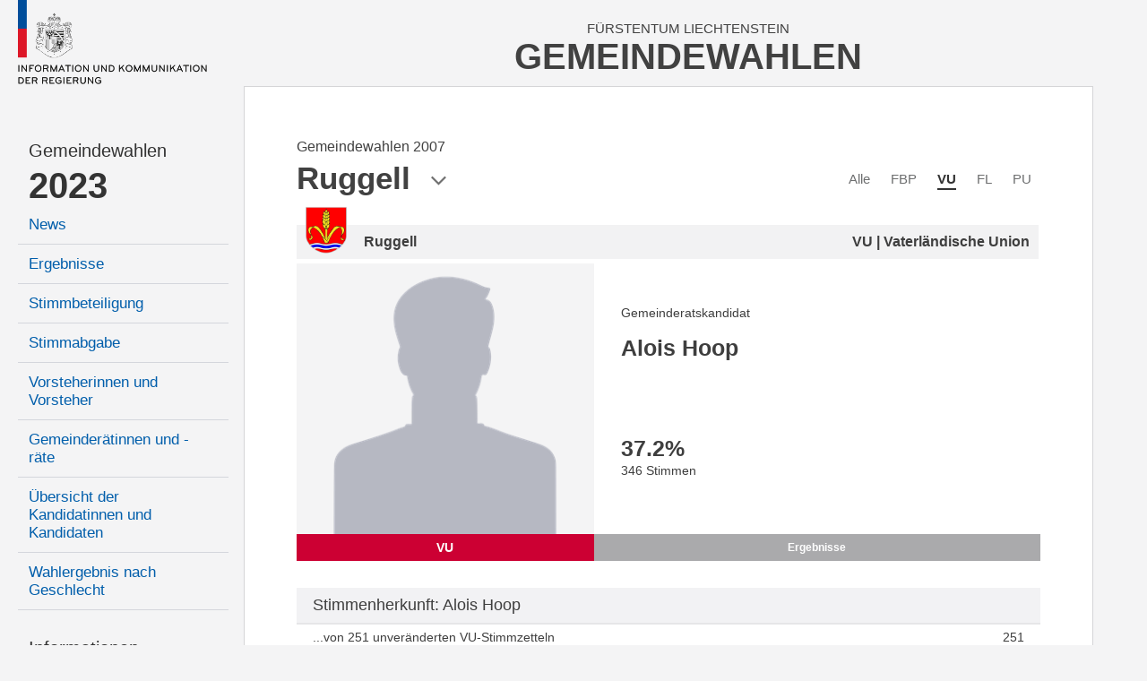

--- FILE ---
content_type: text/html; charset=utf-8
request_url: https://gemeindewahlen.li/kandidat/417/Alois-Hoop
body_size: 7872
content:



<!DOCTYPE html>

<html xmlns="http://www.w3.org/1999/xhtml" lang="de">
<head><title>
	Gemeindewahlen Liechtenstein
</title><meta content="Information und Kommunikation der Regierung" lang="de" name="author" /><meta content="Gemeindewahlen, Wahlen, Stimmzettel, Wahlbeteiligung, Resultate, Liechtenstein" lang="de" name="keywords" /><meta name="viewport" content="width=device-width, user-scalable=no, initial-scale=1" />

    <link type="text/css" rel="stylesheet" href="/styles/cssbundle?v=gE2e1wMYop-g4qtyDwVWmfFAC16WihOZgCy4AOv94qQ1" />

     <script type="text/javascript" src="/scripts/jquery-1.10.2.min.js"></script> 

    
    <link href="/content/font-awesome.min.css" rel="stylesheet" />
    <link href="/kandidat.aspx.css?t=4" rel="stylesheet" />

    <style type="text/css">

       .state-headline     { display:none; }

    </style>



    <script>
        var _paq = window._paq = window._paq || [];
        _paq.push(['disableCookies']);
        _paq.push(['trackPageView']);
        _paq.push(['enableLinkTracking']);
        (function () {
            var u = "https://matomo.gmg.biz/";
            _paq.push(['setTrackerUrl', u + 'matomo.php']);
            _paq.push(['setSiteId', '33']);
            var d = document, g = d.createElement('script'), s = d.getElementsByTagName('script')[0];
            g.async = true; g.src = u + 'matomo.js'; s.parentNode.insertBefore(g, s);
        })(); 
    </script>
</head>
<body class="body body--left  body--pdid417 body--pid341 body--isnew">
    <form method="post" action="./Alois-Hoop" id="form1" class="u-fullheight">
<div class="aspNetHidden">
<input type="hidden" name="__VIEWSTATE" id="__VIEWSTATE" value="/wEPDwUJMTc0MjYxNDYwZGRzuBkmnN4zdPr3yfxamEizapM50zs1OsV6gDKFAydeZQ==" />
</div>

<div class="aspNetHidden">

	<input type="hidden" name="__VIEWSTATEGENERATOR" id="__VIEWSTATEGENERATOR" value="C523D9B7" />
</div>
     
    <div class="page u-fullheight">
        <div class="header">
            <div class="col-left">
                <a href="/">
                    <img class="logo" src="/images/ikr-logo-desk@2x.png" alt="Logo IKR" />
                    <img class="logo-mobile" src="/images/ikr-logo-mob@2x.png" alt="Logo IKR" />
                </a>
            </div>
            <div class="col-right">
                <div class="header__headline">
                    <span class="headline__country">Fürstentum Liechtenstein</span>
                    <h1 class="headline__title">Gemeindewahlen</h1>
                </div>
                <a class="menutrigger"><span class="icon-menu"></span><span class="icon-schliessen"></span></a>
            </div>
        </div>
        <div class="main u-fullheight u-vert-gradient-gray ">
            <nav class="col-left u-fullheight">
                <div id="divNavigation" class="navi"><ul><li class="level level2 firstnode" data-level="2" data-id="0"><a href="/">Gemeindewahlen</a></li><li class="level level1" data-level="1" data-id="0"><a href="/">2023</a><ul><li class="level level3" data-level="3" data-id="1"><a href="/news/14">News</a></li><li class="level level3" data-level="3" data-id="2"><a href="/resultate/14">Ergebnisse</a></li><li class="level level3" data-level="3" data-id="3"><a href="/stimmbeteiligung/14">Stimmbeteiligung</a></li><li class="level level3" data-level="3" data-id="4"><a href="/stimmabgabe">Stimmabgabe</a></li><li class="level level3" data-level="3" data-id="5"><a href="/vorsteher/14">Vorsteherinnen und Vorsteher</a></li><li class="level level3" data-level="3" data-id="6"><a href="/gemeinderaete/14">Gemeinderätinnen und -räte</a></li><li class="level level3" data-level="3" data-id="7"><a href="/kandidaten/14">Übersicht der Kandidatinnen und Kandidaten</a></li><li class="level level3" data-level="3" data-id="8"><a href="/genderstatistik">Wahlergebnis nach Geschlecht</a></li></ul></li><li class="level level2" data-level="2" data-id="0"><a href="">Informationen</a><ul><li class="level level3" data-level="3" data-id="9"><a href="/wiewaehlen">Wie wählen</a></li><li class="level level3" data-level="3" data-id="10"><a href="/gemeindegesetz">Gemeindegesetz</a></li><li class="level level3" data-level="3" data-id="11"><a href="/auszaehlung">So wird ausgezählt</a></li><li class="level level3" data-level="3" data-id="12"><a href="/links">Links</a></li><li class="level level3" data-level="3" data-id="13"><a href="/rss">RSS</a></li><li class="level level3" data-level="3" data-id="14"><a href="/kontakt">Kontakt</a></li><li class="level level3" data-level="3" data-id="15"><a href="/datenschutz">Datenschutzerklärung</a></li></ul></li><li class="level level1 archive" data-level="1" data-id="0"><a href="">Archiv</a><ul><li class="level level3" data-level="3" data-id="16"><a href="/resultate/11">Gemeindewahlen 2019</a><ul><li class="level level4" data-level="4" data-id="17"><a href="/resultate/11">Ergebnisse</a></li><li class="level level4" data-level="4" data-id="18"><a href="/vorsteher/11">Vorsteherinnen und Vorsteher</a></li><li class="level level4" data-level="4" data-id="19"><a href="/gemeinderaete/11">Gemeinderätinnen und -räte</a></li><li class="level level4" data-level="4" data-id="20"><a href="/kandidaten/11">Alle Kandidatinnen und Kandidaten</a></li><li class="level level4" data-level="4" data-id="21"><a href="/stimmbeteiligung/11">Stimmbeteiligung</a></li></ul></li><li class="level level3" data-level="3" data-id="22"><a href="/resultate/9">Gemeindewahlen 2015</a><ul><li class="level level4" data-level="4" data-id="23"><a href="/resultate/9">Ergebnisse</a></li><li class="level level4" data-level="4" data-id="24"><a href="/vorsteher/9">Vorsteherinnen und Vorsteher</a></li><li class="level level4" data-level="4" data-id="25"><a href="/gemeinderaete/9">Gemeinderätinnen und -räte</a></li><li class="level level4" data-level="4" data-id="26"><a href="/kandidaten/9">Alle Kandidatinnen und Kandidaten</a></li><li class="level level4" data-level="4" data-id="27"><a href="/stimmbeteiligung/9">Stimmbeteiligung</a></li></ul></li><li class="level level3" data-level="3" data-id="28"><a href="/resultate/1">Gemeindewahlen 2011</a><ul><li class="level level4" data-level="4" data-id="29"><a href="/resultate/1">Ergebnisse</a></li><li class="level level4" data-level="4" data-id="30"><a href="/vorsteher/1">Vorsteherinnen und Vorsteher</a></li><li class="level level4" data-level="4" data-id="31"><a href="/gemeinderaete/1">Gemeinderätinnen und -räte</a></li><li class="level level4" data-level="4" data-id="32"><a href="/kandidaten/1">Alle Kandidatinnen und Kandidaten</a></li><li class="level level4" data-level="4" data-id="33"><a href="/stimmbeteiligung/1">Stimmbeteiligung</a></li></ul></li><li class="level level3" data-level="3" data-id="34"><a href="/resultate/2">Gemeindewahlen 2007</a><ul><li class="level level4" data-level="4" data-id="35"><a href="/resultate/2">Ergebnisse</a></li><li class="level level4" data-level="4" data-id="36"><a href="/vorsteher/2">Vorsteherinnen und Vorsteher</a></li><li class="level level4" data-level="4" data-id="37"><a href="/gemeinderaete/2">Gemeinderätinnen und -räte</a></li><li class="level level4" data-level="4" data-id="38"><a href="/kandidaten/2">Alle Kandidatinnen und Kandidaten</a></li><li class="level level4" data-level="4" data-id="39"><a href="/stimmbeteiligung/2">Stimmbeteiligung</a></li></ul></li><li class="level level3" data-level="3" data-id="40"><a href="/resultate/3">Gemeindewahlen 2003</a><ul><li class="level level4" data-level="4" data-id="41"><a href="/resultate/3">Ergebnisse</a></li><li class="level level4" data-level="4" data-id="42"><a href="/vorsteher/3">Vorsteherinnen und Vorsteher</a></li><li class="level level4" data-level="4" data-id="43"><a href="/gemeinderaete/3">Gemeinderätinnen und -räte</a></li><li class="level level4" data-level="4" data-id="44"><a href="/kandidaten/3">Alle Kandidatinnen und Kandidaten</a></li><li class="level level4" data-level="4" data-id="45"><a href="/stimmbeteiligung/3">Stimmbeteiligung</a></li></ul></li></ul></li></ul></div>
            </nav>
            <div class="col-right border u-fullheight">
                
                <div class="content">
                    

<div id="kandidat" class="kandidat">
    <div class="kandidaten__headline">
        <div class="kandidaten__headlineinner">
            <h3 id="content_kandidaten__state" class="kandidaten__state"><b class="kandidaten__statenode"></b> <span class="kandidaten__statetext">Gemeindewahlen 2007</span></h3>
            <h1 id="content_h" class="kandidaten__title">Ruggell</h1>
            <span class="icon-pfeil-2 kandidaten__arrow"></span>
        </div>
    </div>
    
    <div class="kandidaten__flags">
        <ul class="kandidaten__flagslist">
            
                    <li id="content_repFlags_li_0" class="kandidaten__flag"><a href="/kandidaten/2/0/10" id="content_repFlags_a_0" class="kandidaten__flaglink">Alle</a></li>
                
                    <li id="content_repFlags_li_1" class="kandidaten__flag"><a href="/kandidaten/2/5/10" id="content_repFlags_a_1" class="kandidaten__flaglink">FBP</a></li>
                
                    <li id="content_repFlags_li_2" class="kandidaten__flag kandidaten__flag--active"><a href="/kandidaten/2/6/10" id="content_repFlags_a_2" class="kandidaten__flaglink">VU</a></li>
                
                    <li id="content_repFlags_li_3" class="kandidaten__flag"><a href="/kandidaten/2/7/10" id="content_repFlags_a_3" class="kandidaten__flaglink">FL</a></li>
                
                    <li id="content_repFlags_li_4" class="kandidaten__flag"><a href="/kandidaten/2/8/10" id="content_repFlags_a_4" class="kandidaten__flaglink">PU</a></li>
                <br class="clearing" />
        </ul>
    </div>
    

<div class="kdetail">

    <div id="content_ucKandidat_divHeader" class="district-header">
        <img src="/images/wappen/ruggell.png" id="content_ucKandidat_imgWappen" alt="wappen" />
        <div>
            <h3 id="content_ucKandidat_h">Ruggell</h3>
            <h4 id="content_ucKandidat_hP">VU | Vaterländische Union</h4>
        </div>
    </div>

    <div class="row">
        <div id="content_ucKandidat_divPortrait" class="row__left portrait">
            <div class="portrait__imagecon">
            <img src="https://www.gemeindewahlen.li/files/kandidatenbilder/thumbnails/resize/450x0/male-gw.png" id="content_ucKandidat_imgPortrait" class="portrait__image" alt="Kandidatportrait" />
            </div>
            <span id="content_ucKandidat_spShort" style="background-color:#CC0033;">VU</span>
        </div>

        <div class="row__right data">
            
            <div class="info">
                
                <p id="content_ucKandidat_divKandidatur" class="kandidatur">Gemeinderatskandidat</p>
                <h2 id="content_ucKandidat_name" class="name">Alois Hoop</h2>
                <p id="content_ucKandidat_divAlter" class="age" title="Am Wahlsonntag">&nbsp;</p>
                
            </div>

            <div class="tabcontent result">
                <h3 id="content_ucKandidat_perc" class="perc" title="Prozentanteil an den Total abgegebenen Stimmkarten">37.2<span>%</span></h3>
                <p id="content_ucKandidat_votes" class="votes">346 Stimmen</p>
            </div>

            <div class="tabcontent person">
                <div id="content_ucKandidat_divBeruf"><h4>Beruf</h4><p>Qualitätskontrolle</p></div>
                
                
            </div>

            <div class="tabcontent politics" style="visiblity:hidden">
                <h4>Letzte Kandidaturen</h4>
                <p>
                
                </p>
                <p id="content_ucKandidat_divLaufbahnZusatz"></p>
            </div>

            <ul id="content_ucKandidat_ul" class="tabs"><li class="active"><a data-id="result">Ergebnisse</a></li></ul>
        </div>
        <br class="clearing" />
    </div>
    <div class="box oponnents" data-count="0">
        
        
    </div>
    

<div class="shk">
    <h2 id="content_ucKandidat_ucStimmenherkunft_h2" class="header">Stimmenherkunft: Alois Hoop</h2>
    <table class="table">
        <colgroup>
            <col style="width:auto" />
            <col style="width:auto" />
        </colgroup>
    
    <tr>
        <td><span>...von 251 unveränderten VU-Stimmzetteln</span></td>
        <td><span>251</span></td>
    </tr>
    
    <tr>
        <td><span>...von 148 veränderten VU-Stimmzetteln</span></td>
        <td><span>84</span></td>
    </tr>
    
    <tr>
        <td><span>...von 248 veränderten FBP-Stimmzetteln</span></td>
        <td><span>11</span></td>
    </tr>
    
    <tr id="content_ucKandidat_ucStimmenherkunft_trBottomRow" class="totalrow" style="background-color:#EFB1C0">
	<td><b>Total Stimmen</b></td>
	<td id="content_ucKandidat_ucStimmenherkunft_tdTotal"><span>346</span></td>
</tr>

    </table>
</div>

</div>


    
    <div class="parteiliste">
        
                <div class="vorsteher box">
                <h2 id="content_repVorsteher_h" class="header">Vorsteherkandidat</h2>
                <table class="table sortable">
                    <tbody>
            
                <tr id="content_repVorsteher_trRow_0">
	<td><a href="/kandidat/288">Jakob Büchel</a></td>
	<td><span style="display:none"><b>Gewählt</b> mit 434 Stimmen (48.1%)</span></td>
</tr>

            
                </tbody>
            </table></div>
               
        

<div class="grk">
    <h2 id="content_ucGemeinderat_h" class="grk__head head">Gemeinderatskandidaten</h2>
    <table class="table sortable">
        <thead>
            <tr>
                <th data-sort="string"><span>Name</span></th>
                <th data-sort="string"><span>Gewählt</span></th>
                <th data-sort="string"><span>Partei</span></th>
                <th data-sort="int"><span>Stimmen</span></th>
            </tr>
        </thead>
        <tbody>
            
                    <tr id="content_ucGemeinderat_repCandidates_trRow_0" data-age="57 Jahre" data-type="Gemeinderatskandidat" data-district="Ruggell" data-name="Peter Biedermann" data-img="https://www.gemeindewahlen.li/files/kandidatenbilder/19394.jpg" data-partyname="Vaterländische Union" data-color="#CC0033">
	<td><a id="content_ucGemeinderat_repCandidates_hlName_0" href="/kandidat/289/Peter-Biedermann">Biedermann Peter</a></td>
	<td><i id="content_ucGemeinderat_repCandidates_i_0" class="icon-hacken-02 grk__voted"></i></td>
	<td><span>VU</span></td>
	<td><span id="content_ucGemeinderat_repCandidates_lblStimmen_0">407</span></td>
</tr>

                
                    <tr id="content_ucGemeinderat_repCandidates_trRow_1" data-age="43 Jahre" data-type="Gemeinderatskandidat" data-district="Ruggell" data-name="Roland Hilti" data-img="https://www.gemeindewahlen.li/files/kandidatenbilder/19398.jpg" data-partyname="Vaterländische Union" data-color="#CC0033">
	<td><a id="content_ucGemeinderat_repCandidates_hlName_1" href="/kandidat/414/Roland-Hilti">Hilti Roland</a></td>
	<td><i id="content_ucGemeinderat_repCandidates_i_1" class="icon-hacken-02 grk__voted"></i></td>
	<td><span>VU</span></td>
	<td><span id="content_ucGemeinderat_repCandidates_lblStimmen_1">406</span></td>
</tr>

                
                    <tr id="content_ucGemeinderat_repCandidates_trRow_2" data-age="47 Jahre" data-type="Gemeinderatskandidatin" data-district="Ruggell" data-name="Denise Büchel" data-img="https://www.gemeindewahlen.li/files/kandidatenbilder/19395.jpg" data-partyname="Vaterländische Union" data-color="#CC0033">
	<td><a id="content_ucGemeinderat_repCandidates_hlName_2" href="/kandidat/290/Denise-Buechel">Büchel Denise</a></td>
	<td><i id="content_ucGemeinderat_repCandidates_i_2" class="icon-hacken-02 grk__voted"></i></td>
	<td><span>VU</span></td>
	<td><span id="content_ucGemeinderat_repCandidates_lblStimmen_2">402</span></td>
</tr>

                
                    <tr id="content_ucGemeinderat_repCandidates_trRow_3" data-age="56 Jahre" data-type="Gemeinderatskandidat" data-district="Ruggell" data-name="Martin Oehry" data-img="https://www.gemeindewahlen.li/files/kandidatenbilder/19401.jpg" data-partyname="Vaterländische Union" data-color="#CC0033">
	<td><a id="content_ucGemeinderat_repCandidates_hlName_3" href="/kandidat/291/Martin-Oehry">Oehry Martin</a></td>
	<td><i id="content_ucGemeinderat_repCandidates_i_3" class="icon-hacken-02 grk__voted"></i></td>
	<td><span>VU</span></td>
	<td><span id="content_ucGemeinderat_repCandidates_lblStimmen_3">387</span></td>
</tr>

                
                    <tr id="content_ucGemeinderat_repCandidates_trRow_4" data-age="54 Jahre" data-type="Gemeinderatskandidatin" data-district="Ruggell" data-name="Rita Hasler" data-img="https://www.gemeindewahlen.li/files/kandidatenbilder/19397.jpg" data-partyname="Vaterländische Union" data-color="#CC0033">
	<td><a id="content_ucGemeinderat_repCandidates_hlName_4" href="/kandidat/415/Rita-Hasler">Hasler Rita</a></td>
	<td></td>
	<td><span>VU</span></td>
	<td><span id="content_ucGemeinderat_repCandidates_lblStimmen_4">376</span></td>
</tr>

                
                    <tr id="content_ucGemeinderat_repCandidates_trRow_5" data-age="45 Jahre" data-type="Gemeinderatskandidat" data-district="Ruggell" data-name="Marco Lampert" data-img="https://www.gemeindewahlen.li/files/kandidatenbilder/19400.jpg" data-partyname="Vaterländische Union" data-color="#CC0033">
	<td><a id="content_ucGemeinderat_repCandidates_hlName_5" href="/kandidat/416/Marco-Lampert">Lampert Marco</a></td>
	<td></td>
	<td><span>VU</span></td>
	<td><span id="content_ucGemeinderat_repCandidates_lblStimmen_5">349</span></td>
</tr>

                
                    <tr id="content_ucGemeinderat_repCandidates_trRow_6" class="highlight" data-age="51 Jahre" data-type="Gemeinderatskandidat" data-district="Ruggell" data-name="Alois Hoop" data-img="https://www.gemeindewahlen.li/files/kandidatenbilder/19399.jpg" data-partyname="Vaterländische Union" data-color="#CC0033">
	<td><a id="content_ucGemeinderat_repCandidates_hlName_6" href="/kandidat/417/Alois-Hoop">Hoop Alois</a></td>
	<td></td>
	<td><span>VU</span></td>
	<td><span id="content_ucGemeinderat_repCandidates_lblStimmen_6">346</span></td>
</tr>

                
                    <tr id="content_ucGemeinderat_repCandidates_trRow_7" data-age="63 Jahre" data-type="Gemeinderatskandidat" data-district="Ruggell" data-name="Hannes-Peter Frommelt" data-img="https://www.gemeindewahlen.li/files/kandidatenbilder/19396.jpg" data-partyname="Vaterländische Union" data-color="#CC0033">
	<td><a id="content_ucGemeinderat_repCandidates_hlName_7" href="/kandidat/418/Hannes-Peter-Frommelt">Frommelt Hannes-Peter</a></td>
	<td></td>
	<td><span>VU</span></td>
	<td><span id="content_ucGemeinderat_repCandidates_lblStimmen_7">342</span></td>
</tr>

                
        </tbody>
    </table>
    
</div>


    </div>
    <div class="parteilink">
        <i class="fa fa-external-link"></i>
        <a href="http://www.vu-online.li" id="content_aLink" title="Zum offiziellen Webauftritt der Partei" target="_blank">Vaterländische Union</a>
    </div>
    

<!-- todo: dynamisch machen -->
<div class="districts  kandidat__districts">
    <span class="districts__close icon-schliessen"></span>
    <span class="districts__icon icon-location"></span>
    <h2 class="districts__title">Gemeinden</h2>
    <div id="content_ucDistricts_districts__content" class="districts__content">
        <div class="districts__col districts__col--ol">
            <div class="districts__listhead"><a class="listhead__link" href="/kandidaten/2/6//12" data-id="12">Oberland</a></div>
            <ul class="districts__list">
                <li class="districts__item"><a class="districts__link" href="/kandidaten/2/6//1" data-id="1" style="background-image:url(/images/wappen/vaduz.png)">Vaduz</a></li>
                <li class="districts__item"><a class="districts__link" href="/kandidaten/2/6//2" data-id="2" style="background-image:url(/images/wappen/balzers.png)">Balzers</a></li>
                <li class="districts__item"><a class="districts__link" href="/kandidaten/2/6//3" data-id="3" style="background-image:url(/images/wappen/planken.png)">Planken</a></li>
                <li class="districts__item"><a class="districts__link" href="/kandidaten/2/6//4" data-id="4" style="background-image:url(/images/wappen/schaan.png)">Schaan</a></li>
                <li class="districts__item"><a class="districts__link" href="/kandidaten/2/6//5" data-id="5" style="background-image:url(/images/wappen/triesen.png)">Triesen</a></li>
                <li class="districts__item"><a class="districts__link" href="/kandidaten/2/6//6" data-id="6" style="background-image:url(/images/wappen/triesenberg.png)">Triesenberg</a></li>
            </ul>
        </div>
        <div class="districts__col districts__col--ul">
            <div class="districts__listhead"><a class="listhead__link" href="/kandidaten/2/6//13" data-id="13">Unterland</a></div>
            <ul class="districts__list">
                <li class="districts__item"><a class="districts__link" href="/kandidaten/2/6//7" data-id="7" style="background-image:url(/images/wappen/eschen.png)">Eschen</a></li>
                <li class="districts__item"><a class="districts__link" href="/kandidaten/2/6//8" data-id="8" style="background-image:url(/images/wappen/gamprin.png)">Gamprin</a></li>
                <li class="districts__item"><a class="districts__link" href="/kandidaten/2/6//9" data-id="9" style="background-image:url(/images/wappen/mauren.png)">Mauren</a></li>
                <li class="districts__item"><a class="districts__link" href="/kandidaten/2/6//10" data-id="10" style="background-image:url(/images/wappen/ruggell.png)">Ruggell</a></li>
                <li class="districts__item"><a class="districts__link" href="/kandidaten/2/6//11" data-id="11" style="background-image:url(/images/wappen/schellenberg.png)">Schellenberg</a></li>
            </ul>
        </div>
    </div>
</div>

<script>
    /*
    $(document).ready(function (e)
    {
        var links = $('.districts__link, .listhead__link');

        for (var i = 0; i < links.length; i++) {
            $(links[i]).attr('href', '//kandidaten/2/6/' + $(links[i]).attr('data-id'));
        }
    });
    */
</script>
</div>

                    <br class="clearing" />
                </div>
                <br class="clearing" />
            </div>
            <br class="clearing" />
            
     <div class="aside" style="position:fixed; right:2.5rem; top:12.5rem; ">
          

<div class="karte">
    
    <a href="/kandidat/2/6/14" id="aside_ucKarte_aFL" class="karte__head">
        <span class="karte__headline1">Fürstentum</span>
        <span class="karte__headline2">Liechtenstein</span>
    </a>
    <div id="aside_ucKarte_map" class="karte__map">
        <img src="/images/kartesvg/ruggell.svg" id="aside_ucKarte_map__background" class="map__background" />
        
                <img src="/images/ort-off@3x.png" id="aside_ucKarte_repDistricts_img_0" class="map__dot" alt="Markierung Urnenkreis" style="top:35.1rem;left:9.2rem;" />
                <a href="/kandidat/2/6/1" id="aside_ucKarte_repDistricts_a_0" class="map__link map__link--1 map__link--uk map__link--1 map__link--uk" style="top:32.0rem;left:7.8rem;">Vaduz</a>
            
                <img src="/images/ort-off@3x.png" id="aside_ucKarte_repDistricts_img_1" class="map__dot" alt="Markierung Urnenkreis" style="top:53.6rem;left:7.2rem;" />
                <a href="/kandidat/2/6/2" id="aside_ucKarte_repDistricts_a_1" class="map__link map__link--2 map__link--uk map__link--2 map__link--uk" style="top:53.1rem;left:9.9rem;">Balzers</a>
            
                <img src="/images/ort-off@3x.png" id="aside_ucKarte_repDistricts_img_2" class="map__dot" alt="Markierung Urnenkreis" style="top:23.3rem;left:15.5rem;" />
                <a href="/kandidat/2/6/3" id="aside_ucKarte_repDistricts_a_2" class="map__link map__link--3 map__link--uk map__link--3 map__link--uk" style="top:21.3rem;left:13.5rem;">Planken</a>
            
                <img src="/images/ort-off@3x.png" id="aside_ucKarte_repDistricts_img_3" class="map__dot" alt="Markierung Urnenkreis" style="top:26.2rem;left:6.6rem;" />
                <a href="/kandidat/2/6/4" id="aside_ucKarte_repDistricts_a_3" class="map__link map__link--4 map__link--uk map__link--4 map__link--uk" style="top:23.2rem;left:4.8rem;">Schaan</a>
            
                <img src="/images/ort-off@3x.png" id="aside_ucKarte_repDistricts_img_4" class="map__dot" alt="Markierung Urnenkreis" style="top:43.0rem;left:10.1rem;" />
                <a href="/kandidat/2/6/5" id="aside_ucKarte_repDistricts_a_4" class="map__link map__link--5 map__link--uk map__link--5 map__link--uk" style="top:42.2rem;left:12.7rem;">Triesen</a>
            
                <img src="/images/ort-off@3x.png" id="aside_ucKarte_repDistricts_img_5" class="map__dot" alt="Markierung Urnenkreis" style="top:39.2rem;left:14.2rem;" />
                <a href="/kandidat/2/6/6" id="aside_ucKarte_repDistricts_a_5" class="map__link map__link--6 map__link--uk map__link--6 map__link--uk" style="top:38.5rem;left:16.8rem;">Triesenberg</a>
            
                <img src="/images/ort-off@3x.png" id="aside_ucKarte_repDistricts_img_6" class="map__dot" alt="Markierung Urnenkreis" style="top:15.5rem;left:10.0rem;" />
                <a href="/kandidat/2/6/7" id="aside_ucKarte_repDistricts_a_6" class="map__link map__link--7 map__link--uk map__link--7 map__link--uk" style="top:14.9rem;left:12.6rem;">Eschen</a>
            
                <img src="/images/ort-off@3x.png" id="aside_ucKarte_repDistricts_img_7" class="map__dot" alt="Markierung Urnenkreis" style="top:12.7rem;left:7.5rem;" />
                <a href="/kandidat/2/6/8" id="aside_ucKarte_repDistricts_a_7" class="map__link map__link--8 map__link--uk map__link--8 map__link--uk" style="top:10.1rem;left:4.4rem;">Gamprin</a>
            
                <img src="/images/ort-off@3x.png" id="aside_ucKarte_repDistricts_img_8" class="map__dot" alt="Markierung Urnenkreis" style="top:12.8rem;left:13.6rem;" />
                <a href="/kandidat/2/6/9" id="aside_ucKarte_repDistricts_a_8" class="map__link map__link--9 map__link--uk map__link--9 map__link--uk" style="top:12.2rem;left:16.3rem;">Mauren</a>
            
                <img src="/images/ort-on@3x.png" id="aside_ucKarte_repDistricts_img_9" class="map__dot" alt="Markierung Urnenkreis" style="top:7.7rem;left:11.5rem;" />
                <a href="/kandidat/2/6/10" id="aside_ucKarte_repDistricts_a_9" class="map__link map__link--10 map__link--selected map__link--uk map__link--10 map__link--selected map__link--uk" style="top:4.4rem;left:8.8rem;">Ruggell</a>
            
                <img src="/images/ort-off@3x.png" id="aside_ucKarte_repDistricts_img_10" class="map__dot" alt="Markierung Urnenkreis" style="top:9.3rem;left:14.7rem;" />
                <a href="/kandidat/2/6/11" id="aside_ucKarte_repDistricts_a_10" class="map__link map__link--11 map__link--uk map__link--11 map__link--uk" style="top:8.8rem;left:16.9rem;">Schellenberg</a>
            
                
                <a href="/kandidat/2/6/12" id="aside_ucKarte_repDistricts_a_11" class="map__link map__link--12 map__link--gruppe map__link--12 map__link--gruppe" style="top:61.5rem;left:5.3rem;">Oberland</a>
            
                
                <a href="/kandidat/2/6/13" id="aside_ucKarte_repDistricts_a_12" class="map__link map__link--13 map__link--gruppe map__link--13 map__link--gruppe" style="top:1.0rem;left:17.3rem;">Unterland</a>
            
                
                <a href="/kandidat/2/6/14" id="aside_ucKarte_repDistricts_a_13" class="map__link map__link--14 map__link--gruppe map__link--14 map__link--gruppe" style="top:-.5rem;left:.3rem;">Liechtenstein</a>
            
    </div>
</div>

      </div>

        </div>
    </div>
    <script src="/scripts/jsbundle?v=j7AIB4_Xz-Wum1ScspKbGyjeUnNH_wjviZPdsVKQWD01" type="text/javascript"></script> 
    

<script type="text/javascript">

    $(document).ready(function (e) {

        $('.kandidaten__headline').click(function (e) {
            var trigger = $(this);
            var popup = $('.districts');

            if (popup.hasClass('districts--active')) {
                popup.removeClass('districts--active');
            } else {
                popup.addClass('districts--active');
            }
        });

        $('.districts__close').click(function (e) {
            $(this).closest('.districts').removeClass('districts--active');
        });

        $('.districts__link').click(function (e) {
            location.href = '/kandidaten/2/6/' + $(this).attr('data-id');
        });

        $(window).resize();
  
        // reiter 
        $('.tabs li a').click(function (e) {

            $('.tabs li').removeAttr('class');

            var tabcontents = $('.tabcontent');
            for (var i = 0; i < tabcontents.length; i++) {
                $(tabcontents[i]).removeClass('show');
            }
            
            var tab = $(this);
            var tabcontent = $('.tabcontent.' + tab.attr('data-id'));

            tab.parent().attr('class', 'active');
            tabcontent.addClass('show');

            $.cookie('kand-tab-current', tab.attr('data-id'), { path: '/' });
        });

        $('.tabs').attr('data-count', $('.tabs li').length);

        var val = $.cookie('kand-tab-current');

        if (val != null && val != undefined && $('.tabs li a[data-id="' + val + '"]').length > 0) {
            $('.tabs li a[data-id="' + val + '"]').trigger('click');
        } else {
            $('.tabs li:first-child a').trigger('click');
        }

  
        // sortierung
        var table = $('.table.sortable').stupidtable();

        // sortierstatus wiederherstellen
        if ($.cookie('lw-kandidat-sort-col') != null) {
            $('.table.sortable').find("thead th").eq($.cookie('lw-kandidat-sort-col')).stupidsort($.cookie('lw-kandidat-sort-dir'));
        }

        // nach dem sortieren
        table.bind('aftertablesort', function (event, data) {
           
            var th = $(this).find("th");
            th.removeAttr('data-sort-dir');
            th.eq(data.column).attr('data-sort-dir', data.direction);

            // merke sortierstatus in cookies
            $.cookie("lw-kandidat-sort-col", data.column);
            $.cookie("lw-kandidat-sort-dir", data.direction);

            // zusatzmarkierung
            th.find("i.fa").remove();
            var arrow = data.direction === "asc" ? "fa-caret-up" : "fa-caret-down";
            th.eq(data.column).append('<i class="fa ' + arrow + '"></i>');

            // total-zeile muss immer ganz unten sein
            $(this).find('.total').appendTo($(this));
        });

        if ($(window).width() > 9620) {
            $('tr[title]').tooltipster({
                delay: 0,
                contentAsHTML: true,
                side: 'right'
            });
        } 

        if ($(document.body).has('body--touch') == false) {
            $('.grk .table tr').candidatetip({ offsetY: 155 });
        }

    });

  

    $(window).resize(function (e) {
        return;
        if ($(window).width() < 600 && $(window).width() > 374) {
            $('.kandidat > .row').css('font-size', $(window).width() / 55);
        } else {
            $('.kandidat > .row').css('font-size', 'unset');
        }
    });

</script>


    </form>
    <div class="pullmenu-mobile" data-nid="0"></div>
</body>
</html>


--- FILE ---
content_type: image/svg+xml
request_url: https://gemeindewahlen.li/images/kartesvg/ruggell.svg
body_size: 11558
content:
<svg xmlns="http://www.w3.org/2000/svg" xmlns:xlink="http://www.w3.org/1999/xlink" width="321.146" height="622.311" viewBox="0 0 321.146 622.311">
  <defs>
    <filter id="Ruggell" x="69.93" y="0" width="116.499" height="137.898" filterUnits="userSpaceOnUse">
      <feOffset dy="3" input="SourceAlpha"/>
      <feGaussianBlur stdDeviation="3" result="blur"/>
      <feFlood flood-opacity="0.161"/>
      <feComposite operator="in" in2="blur"/>
      <feComposite in="SourceGraphic"/>
    </filter>
  </defs>
  <g id="ruggell-2" data-name="ruggell" transform="translate(-147.901 -78.941)">
    <g id="Balzers">
      <path id="Pfad_181" data-name="Pfad 181" d="M277.607,682.384l-11.6-12.233.63-6.39-3.24-4.139,3.87-7.83-14.759-1.89-3.329-4.68.27-6.3-10.259-9.359-5.04,4.05-6.66-7.2-12.411,11.757-66.363,42.1,4.7,31.042,2.3,1.842,5.021-5.687,5.143,2.013,6.09,15.508,4.8-1.918,11.7-17.615,10.51,7.156,2.46-6.709,25.717.447,8.721-12.521,31.306-5.367Z" transform="translate(0 -27.54)" fill="none" stroke="#c7c7c7" stroke-miterlimit="10" stroke-width="1.5"/>
      <path id="Pfad_182" data-name="Pfad 182" d="M356.542,623.407l5.8-4.7,3.178,3.04-1.8,4.479,4.012,6.022.552,12.435,5.942,4.836,1.934,4.006-19.344,12.435-4.7-4.559h-4.7L335.264,648.83l4.058-10.751-.6-7.626,11.33-8.981Z" transform="translate(-9.511 -27.147)" fill="none" stroke="#c7c7c7" stroke-miterlimit="10" stroke-width="1.5"/>
      <path id="Pfad_183" data-name="Pfad 183" d="M429.21,500.4l3.665,14.2,22.233,10.671,19.758-25.96-19.455-15.43,1.79-12.747-4.921-9.168,6.71-10.957-6.933-19.455h-4.473l-11.18,9.168-10.957.671-7.38-7.827L416.5,421.937l-4.248-4.249.446-8.051-9.614-13.864-7.674-1.268-4.221,5.166.112,7.235-9.572,8.6-4.461,14.455,1.818,5.682-3.409,3.409,2.1,6.651L414.3,465.6l12.135,12.911L429.21,500.4" transform="translate(-11.571 -15.717)" fill="none" stroke="#c7c7c7" stroke-miterlimit="10" stroke-width="1.5"/>
    </g>
    <path id="Eschen" d="M353.663,311.517l.233,8.577-13.006-4.778-2.257-7.3-2.641-9.532-4.982-7.636-6.729-2.313L310.3,280.35l-3.521,3.379,4.246,6.105L296.7,299.87l-5.163.252-2.662,5.337-11.316-.3-.569-2.49-41.073-15.126-9.4-32.733,4.229-3.749,4.246.7,3.9-7.051.556-11.207,19.5-14.264,10.612.278,4.747,3.679,23.969-20.711,3.723,3.258-.681,3.589L290.6,221.92l-4.771-1.629-7.33,7.214,2.2,5.575-8.563,13.558,10.276,15.27,20.874,10.742,3.879-6.411,18.693-9.3,15.721,14.539-3.3,5.73L329,279.05l-.116,3.956,12.566,6.054,24.666,9.308Z" transform="translate(-3.967 -5.927)" fill="none" stroke="#c7c7c7" stroke-miterlimit="10" stroke-width="1.5"/>
    <g id="Gamprin">
      <path id="Pfad_185" data-name="Pfad 185" d="M292.213,309.677l2.674-5.373,5.163-.252,14.326-10.036-4.246-6.105,3.521-3.379,13.979,8.186,6.729,2.313,4.982,7.636,2.884,9.947-5.482,3.853-.733,6.615-7.3.266-10.22-10.75-3.318,1.327-8.36-6.238-7.964,3.583-6.635-1.593" transform="translate(-7.316 -10.11)" fill="none" stroke="#c7c7c7" stroke-miterlimit="10" stroke-width="1.5"/>
      <path id="Pfad_186" data-name="Pfad 186" d="M266.84,208.4l4.263,4.9,14.866-2.215L272.956,222.62l-4.747-3.679-10.612-.278-19.5,14.264-.556,11.207-3.9,7.051-4.246-.7-4.229,3.749,9.4,32.733,41.073,15.126.55,2.5-48.139-5.179-6.167-16.406-7.563-1.978-2.676,13.148-8.727,2.792-3.036-3.936,4.924-8.6,13.122-20.855-2.67-2.621L207.408,264l7-12.54,5-33.4,13.343-20.578,15-6.369,6.954,2.685,12.027,14.462" transform="translate(-2.608 -5.347)" fill="none" stroke="#c7c7c7" stroke-miterlimit="10" stroke-width="1.5"/>
    </g>
    <g id="Mauren">
      <path id="Pfad_187" data-name="Pfad 187" d="M188.028,311.719l5.574-.266,5.051,9.092L217.491,301.9l9.948,1.266-6.167-16.406-7.563-1.978-2.676,13.148-8.727,2.792-3.036-3.936,4.924-8.6,13.122-20.855-2.67-2.621-7.842,3.047-7.131,11.867L188.4,310.3Z" transform="translate(-2.004 -9.099)" fill="none" stroke="#c7c7c7" stroke-miterlimit="10" stroke-width="1.5"/>
      <path id="Pfad_188" data-name="Pfad 188" d="M368.567,298.086,343.9,288.778l-12.566-6.054.116-3.956,9.281-1.839,3.3-5.73-15.721-14.539-18.693,9.3-3.879,6.411-20.874-10.742-10.276-15.27L283.15,232.8l-2.2-5.575,7.33-7.214,4.771,1.629,10.721-12.585,2.31,2,7.926-10.314,9.445-3.778,4.969.711-6.3,8.016.223,4.919-4.047,5.331,4.271,1.378,3.8,4.472,6.932-6.261,5.144,2.46,2.012,6.485,11.182,6.708,12.3,18.56-.447,6.038L378.7,271.429l-5.814,12.746L371.1,295.8Z" transform="translate(-6.417 -5.645)" fill="none" stroke="#c7c7c7" stroke-miterlimit="10" stroke-width="1.5"/>
    </g>
    <g id="Planken">
      <path id="Pfad_189" data-name="Pfad 189" d="M334.214,388.414l17.725,3.636,27.5,22.5,9.714-8.738-.111-7.236,3.922-5.068-23.111-20.522-8.05,4.7-18.337-1.789-9.933,6.386.682,6.136" transform="translate(-9.423 -14.619)" fill="none" stroke="#c7c7c7" stroke-miterlimit="10" stroke-width="1.5"/>
      <path id="Pfad_190" data-name="Pfad 190" d="M315.1,315.432l3.318-1.327,10.22,10.75,7.3-.266.733-6.615,5.482-3.853,2.014,6.884,13.006,4.778L358.73,355l-7.38,6.261-2.683-.671-5.815,6.708L321.6,355.247l-6.37,4.911-14.6-3.45.133-12.077-9.954-8.1,9.556-14.6,7.556-1.294,7.175-5.209" transform="translate(-7.245 -11.618)" fill="none" stroke="#c7c7c7" stroke-miterlimit="10" stroke-width="1.5"/>
    </g>
    <g id="Schaan">
      <path id="Pfad_193" data-name="Pfad 193" d="M411.642,695.388l-3.135-5.512-5.536-2.057-2.057-9.016,2.214-3-3.163-5.536-4.112-30.21L390.72,624.3l-.705-9.873,3.526-1.31,5.159,3.84,4.915-.113,4.892,3.435,9.649,1.74.316,9.965,9.49,8.541-.4,13.237,5.1,15.46-7.156,10.733,2.46,7.38-9.169,10.51-7.156-2.46" transform="translate(-12.302 -26.863)" fill="none" stroke="#c7c7c7" stroke-miterlimit="10" stroke-width="1.5"/>
      <path id="Vereinigungsmenge_4" data-name="Vereinigungsmenge 4" d="M-11805.384-9666.3l-7.71-1.861-6.82,2.42,3.083-9.8-1.819-17.043,5.227-11.59-2.727-5.91-17.5-3.182-13.636-11.361,8.635-14.09-.455-6.363,16.169-20.679,36.345,19.775-14.215,13.677-7.329,3.892,2.292,6.188,16.493,1.832,18.095,9.393,3.666,14.2,22.231,10.671-.165.448-.649,13.4-7.6,8.946-12.074-6.883-14.68,4.483-4.944-3.71-9.737,7.882Z" transform="translate(12188.893 10195.688)" fill="none" stroke="#c7c7c7" stroke-miterlimit="10" stroke-width="1.5"/>
      <path id="Differenzmenge_4" data-name="Differenzmenge 4" d="M53.507,107.293h0l-15.746-1.219-7.954-4.465-10.884,2.93L10.133,88.617,0,31.813,3.2,9.821l5.574-.266,5.051,9.092L32.661,0,45.27,33.843l16.457-.133L58.409,3.186l30.26,3.45,13.439.121,6.569,1.616,8-3.595,8.361,6.238-7.175,5.209L110.3,17.52l-9.555,14.6,9.954,8.1-.133,12.077,14.6,3.451,6.369-4.91,21.249,12.052-1.566,5.591-9.933,6.386L141.967,81,134.876,95.19l-12.427-6.806L96.224,89.865,71.473,87.56l-6.775,7.8-2.8,7.806-8.394,4.123ZM69.424,44.2,66.372,48.31,78.98,58.794l4.645-6.768L69.424,44.2h0Z" transform="translate(182.825 292.799)" fill="none" stroke="#c7c7c7" stroke-miterlimit="10" stroke-width="1.5"/>
    </g>
    <path id="Schellenberg" d="M289.566,208.169,274.7,210.384l-4.263-4.9,9.452-8.311,3.931.472,7.391-7.706,12.423-6.762,20.759-16.827,4.712-10.648-13.833,5.93-2.2,5.032-8.807,7.077-9.278-8.335,11.759-14.629,20.007-16.823,8.707,6.384,12.985,25.713-20.23,28.4-4.969-.711-9.445,3.778-7.926,10.314-2.444-2.1.815-3.491-3.723-3.258Z" transform="translate(-6.206 -2.433)" fill="none" stroke="#c7c7c7" stroke-miterlimit="10" stroke-width="1.5"/>
    <path id="Triesen" d="M344.769,616.032l-.031.024-11.3,8.957.6,7.626-4.058,10.751,12.159,12.574h4.7l4.7,4.559,19.344-12.435-1.934-4.006-5.942-4.836-.552-12.435-4.012-6.022,1.8-4.479-3.178-3.04,5.665-5.524-.138-6.77-4.145-8.152-.138-4.974-3.869-4.56,6.633-3.316,14.275-.367-5.157,5.336,6.218,8.843-.552,6.908,6.08,8.705.713,9.749,5.133,15.75,4.112,30.21,3.163,5.536-2.214,3,2.057,9.016,5.536,2.057,3.135,5.512-9.615,6.932-11.628,4.025L363.1,711.7l-18.336,1.565-19.231,8.945H314.347l-5.366-7.38.67-13.417L281.839,676.55l-11.6-12.233.63-6.39-3.24-4.139,3.87-7.83-14.759-1.89-3.329-4.68.27-6.3-10.259-9.359-5.04,4.05-6.66-7.2,8.448-8.64L246,591.085l.184-37.273-6.648-35.422,5.054-4.422,25.144-.252L273.189,512l4.474,12.466-.853,5.674,2.022,5.813,8.339,1.389,3.285,6.445-.253,16.425-4.549,9.981,5.315,6.434L297.415,575l10.983.37,7.581,12.762,12.383,10.739,3.917-.379,3.412-4.422,6.7,7.076,2.382,14.883" transform="translate(-4.232 -21.707)" fill="none" stroke="#c7c7c7" stroke-miterlimit="10" stroke-width="1.5"/>
    <g id="Triesenberg">
      <path id="Pfad_202" data-name="Pfad 202" d="M428.416,650.5l.4-13.237-9.49-8.541-.316-9.965,3.284-2.475,1.081-14.526,7.727-11.126-7.263-5.872.773-9.581L415.034,571l.773-4.636-8.963-8.653,9.736-7.881,4.944,3.709,14.681-4.482,12.074,6.882,6.038,8.273,8.274-.223,18.784,26.164L470.418,622.8l3.131,5.366-16.1,4.473L445.6,643.6l-8.274-.894Z" transform="translate(-13.16 -23.596)" fill="none" stroke="#c7c7c7" stroke-miterlimit="10" stroke-width="1.5"/>
      <path id="Pfad_203" data-name="Pfad 203" d="M359.312,606.93l5.461-5.444-.138-6.77-4.145-8.152-.138-4.974-3.869-4.56,6.633-3.316,14.784-.7-3.04-20.311.392-7.315,3.083-9.8-1.818-17.044,5.227-11.589-2.728-5.909-17.5-3.182-13.635-11.362,8.636-14.09-.455-6.363,16.168-20.547-1.851-6.723,3.41-3.409-1.818-5.682,4.318-14.317-27.5-22.5-17.725-3.636L314.02,423.1l2.045,15.226-7.954,7.727-12.5-4.317-7.045,3.863-1.024,7.481-7.612-4.981-3.636,4.773,2.176,6.82-6.7,4.928-.024,19.386,2.551,8.538,5.433,4.675-.885,6.192-3.62,2.328,4.474,12.466-.853,5.674,2.022,5.813,8.339,1.389,3.285,6.445-.253,16.425-4.549,9.981,5.315,6.434,6.445-1.623,10.983.37,7.581,12.762L330.4,592.616l3.917-.379,3.412-4.422,6.7,7.076,2.382,14.883,6.482,1.9Z" transform="translate(-6.273 -15.448)" fill="none" stroke="#c7c7c7" stroke-miterlimit="10" stroke-width="1.5"/>
    </g>
    <g id="Vaduz">
      <path id="Pfad_205" data-name="Pfad 205" d="M389.376,611.4l-6.08-8.705.552-6.908-6.218-8.843,5.665-5.664-3.04-20.311.414-7.185,6.8-2.551,7.71,1.861,10.175,4.732,8.963,8.653-.773,4.636,9.581,4.173-.773,9.581,7.263,5.872-7.727,11.126-1.081,14.526-3.284,2.475-9.649-1.74-4.892-3.435-4.915.113-5.159-3.84Z" transform="translate(-11.671 -23.707)" fill="none" stroke="#c7c7c7" stroke-miterlimit="10" stroke-width="1.5"/>
      <path id="Pfad_206" data-name="Pfad 206" d="M430.1,504.208l-18.1-9.392-16.493-1.832-2.291-6.185,7.33-3.894,14.215-13.675,12.561,13.1Z" transform="translate(-12.466 -19.526)" fill="none" stroke="#c7c7c7" stroke-miterlimit="10" stroke-width="1.5"/>
      <path id="Pfad_208" data-name="Pfad 208" d="M219.074,303.9l12.608,33.844,16.457-.133-3.318-30.525Z" transform="translate(-3.587 -11.097)" fill="none" stroke="#c7c7c7" stroke-miterlimit="10" stroke-width="1.5"/>
      <path id="Pfad_209" data-name="Pfad 209" d="M254.595,354.58l3.053-4.114,14.2,7.83-4.645,6.769Z" transform="translate(-5.398 -13.471)" fill="none" stroke="#c7c7c7" stroke-miterlimit="10" stroke-width="1.5"/>
      <path id="Pfad_210" data-name="Pfad 210" d="M238.152,512.484l5.054-4.422,25.144-.252,7.076-4.044.885-6.192-5.433-4.675-2.551-8.538.024-19.386,6.7-4.928-2.176-6.82,3.636-4.773,7.612,4.981,1.024-7.481,7.045-3.863,12.5,4.317,7.954-7.727L310.6,423.456l9.954-19.666-12.426-6.807L281.9,398.465l-24.75-2.305-6.774,7.8-2.8,7.805-8.394,4.123-15.746-1.219-7.954-4.465-10.884,2.93,25.033,49.586Z" transform="translate(-2.849 -15.801)" fill="none" stroke="#c7c7c7" stroke-miterlimit="10" stroke-width="1.5"/>
    </g>
    <g transform="matrix(1, 0, 0, 1, 147.9, 78.94)" filter="url(#Ruggell)">
      <path id="Ruggell-3" data-name="Ruggell" d="M324.921,131.523l-20.007,16.823-11.759,14.629,9.278,8.335,8.807-7.077,2.2-5.032,13.833-5.93-4.712,10.648L301.8,180.745l-12.423,6.762-7.391,7.706-3.931-.472-9.452,8.311-12.145-14.6-6.954-2.685-15,6.369,20.947-31.963,24.08-55.926,1.087-17.569,4.454-.445,10.586,8.879,1.57,14.842Z" transform="translate(-152.28 -78.94)" fill="#d1d3d9" stroke="#fff" stroke-miterlimit="10" stroke-width="2.5"/>
    </g>
  </g>
</svg>
